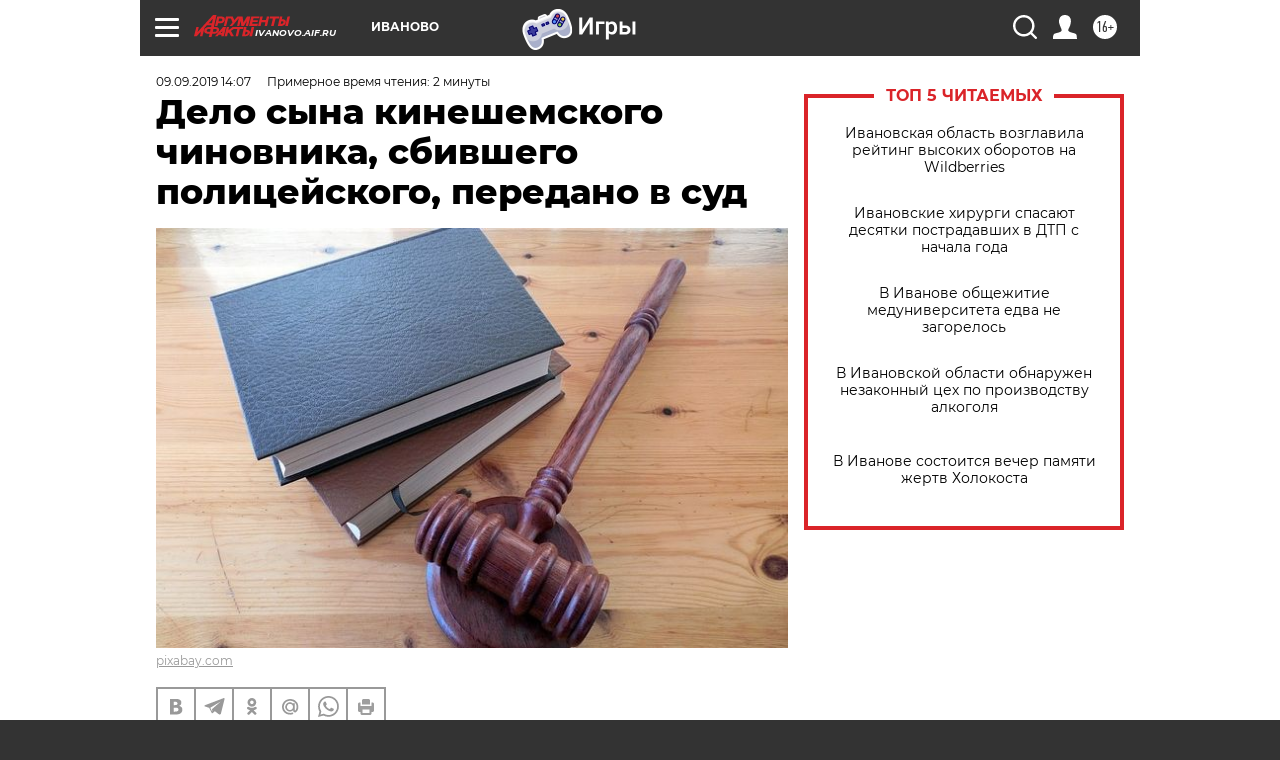

--- FILE ---
content_type: text/html
request_url: https://tns-counter.ru/nc01a**R%3Eundefined*aif_ru/ru/UTF-8/tmsec=aif_ru/510067234***
body_size: -73
content:
1D3570326974676EX1769236334:1D3570326974676EX1769236334